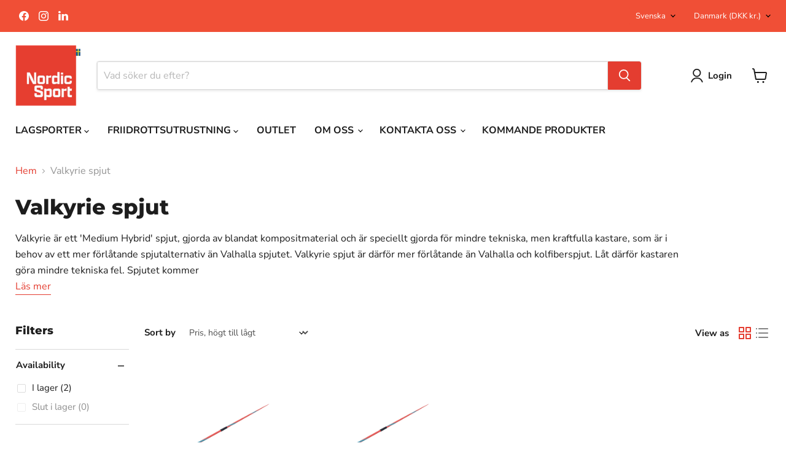

--- FILE ---
content_type: text/html; charset=UTF-8
request_url: https://www.modules4u.biz/shopify/exemptify/js/fix_prices_v1.js.php?shop=nordic-sport.myshopify.com&country=SE&vat=25&multi_country=all_cty&show_original_price&style=Y29sb3I6O2ZvbnQtc2l6ZTogMS4xZW07Zm9udC13ZWlnaHQ6IG5vcm1hbDs=&inc_style=Y29sb3I6O2ZvbnQtc2l6ZTogMC42ZW07Zm9udC13ZWlnaHQ6IG5vcm1hbDs=&two_lines&eu_oss&vat_included_setting=false&tax_included=false&shop_currency=EUR&actual_currency=DKK&num_currencies=12&customer_exempt=&current_country=DK&
body_size: 37121
content:
window.is_EU = false;console.log('NEW TAX DETERMINATION - TAX INCLUDED: false');	(function(){					  var loadScript = function(url, callback)				  					{	var script = document.createElement("script"); 				  						script.type = "text/javascript"; 				  						if (script.readyState){ 				  												 script.onreadystatechange = function(){ 				  												 											if (script.readyState == "loaded" || script.readyState == "complete")				  												 											{ 					  												 												script.onreadystatechange = null;				  												 											 	callback(); 				  												 											 } 				  												 										}; 				  						} else { 				  							script.onload = function()				  														{ 				  															callback(); 				  														}; 				  								} 				  								script.src = url;				  								document.getElementsByTagName("head")[0].appendChild(script);				  						}; 				  						var fix = function($)				  						{
	var PriceFormatter = class 
	{
  		constructor() 
  		{

  			this.vat_rate = 1.25;
  			this.target_vat_rate = 1.25;
  			this.taxes_included = false;

  			this.customer_country = 'US';

  			this.is_merchant_eu = true;
  			this.is_merchant_uk = false;

  			this.is_customer_eu = false;

  			this.apply_uk_vat = false;

  			this.always_net = false;

  			this.show_both_prices = true;

  			this.apply_target_vat = false;

  			this.show_prices_inc_vat_for_customer = true;

  			this.style = 'color:;font-size: 1.1em;font-weight: normal;';

  			this.inc_style = 'color:;font-size: 0.6em;font-weight: normal;';

  			this.brackets = false;

  			this.inc_vat_first = false;

  			this.no_line_break = false;

  			this.always_show_ex_vat_txt = false;

			if (typeof m4u_ptxt !== 'undefined')
				this.inc_vat_txt = m4u_ptxt;
			else
				this.inc_vat_txt = 'inc VAT';	

			if(this.inc_vat_txt=='')
				this.inc_vat_txt = '\u0020';

			this.inc_vat_txt = '<span style="text-decoration:inherit;'+this.inc_style+'">'+this.inc_vat_txt+'</span>';

//console.log(this.customer_country);

			this.applied_rate;

			if(false || 1==2)
			{
				console.log('taxes included: '+ this.taxes_included );
				console.log('local VAT rate: '+ this.vat_rate );
				console.log('target VAT rate: '+ this.target_vat_rate );
				console.log('apply target VAT rate: '+ this.apply_target_vat );
				console.log('customer country: US' );
				console.log('is customer tax exempt?: false' );

			}				
  		}

  		// extract the price from the price element as a float
  		formatPriceDisplay(node)
  		{

			var matcher1;
			var matcher2;	

			var matcher_blank = /\d{1,3}( \d{3})*((\.|,)\d{1,2})?/;
			var matcher_dot = /\d{1,3}(,\d{3})*(\.\d{1,2})?/;
			var matcher_comma = /\d{1,3}(\.\d{3})*(,\d{1,2})?/;

			var matcher_dot_simple = /(\d)*(\.)(\d{1,2})/;
			var matcher_comma_simple = /(\d)*(,)(\d{1,2})/;

			var matcher_simple = /(\d){1,10}/;
			
			var txt = node.data;
		
			var txt_old = '';
			var match=null;


			// apply different regular expressions and identify the proper matcher for different price formats

			// blank as a group separator, either dot or comma as a decimal separator
			var match_blank = txt.match(matcher_blank);

			// dot as a decimal separator, comma as a group separator
			var match_dot = txt.match(matcher_dot);

			// comma as a decimal separator, dot as a group separator			
			var match_comma = txt.match(matcher_comma);

			// dot as a decimal separator, no group separator
			var match_dot_simple = txt.match(matcher_dot_simple);

			// comma as a decimal separator, no group separator

			var match_comma_simple = txt.match(matcher_comma_simple);

			// no separator of any kind
			var match_simple = txt.match(matcher_simple);


			var full_match_blank = '';
			if(match_blank!=null)
				full_match_blank=match_blank[0];

			if(match_dot!=null)
				match_dot=match_dot[0];

			if(match_comma!=null)
				match_comma=match_comma[0];

			if(match_dot_simple!=null)
				match_dot_simple=match_dot_simple[0];			
			if(match_comma_simple!=null)
				match_comma_simple=match_comma_simple[0];

			if(match_simple!=null)
				match_simple=match_simple[0];			

			/* no price > show original node, remove clone and exit */
			if(match_dot==null && match_comma==null && match_dot_simple==null && match_comma_simple==null && match_blank==null)
			{
				$(node.parentNode).show();
				$(node.parentNode).next().remove();
				return;
			}


			if(match_dot_simple==null)
				match_dot_simple='';

			if(match_comma_simple==null)
				match_comma_simple='';

			if(match_simple==null)
				match_simple='';


			if(match_dot_simple.length > match_dot.length)
				match_dot = match_dot_simple;

			if(match_comma_simple.length > match_comma.length)
				match_comma = match_comma_simple;


			var dec_sep='.';
			var group_sep =',';
			match= match_dot;


			if(match_comma.length > match_dot.length)
			{
				dec_sep=',';
				group_sep ='.';	
				match =match_comma;
			}
			if(match_simple.length > match_dot.length && match_simple.length > match_comma.length )
			{
				dec_sep='';
				group_sep ='';	
				match =match_simple;
			}

			if(full_match_blank.length > match_simple.length && full_match_blank.length > match_dot.length && full_match_blank.length > match_comma.length)
			{
				dec_sep= match_blank[3];
				if(dec_sep==null)
					dec_sep='';
				group_sep =' ';	
				match =full_match_blank;	

			}


			var price = match;
			txt_old = txt;		
			var perc = txt_old.indexOf('%');

			if( price==0 || perc != -1 )
			{
				$(node.parentNode).show();
				$(node.parentNode).next().remove();
				return;
			}

			var price_normalized = price;

			if(group_sep==' ')
				price_normalized = price_normalized.replace(' ','');	
			

			if(dec_sep=='.')
				price_normalized = price_normalized.replace(/,/g,'');
			else
				price_normalized = price_normalized.replace(/\./g,'');			

			price_normalized = price_normalized.replace(/,/g,'.');


			if(isNaN(price_normalized))
				return;


			return this.calculatePrices(price_normalized,dec_sep,group_sep,price,txt,node);

  		}
  		
  		netToGross(price_normalized,rate)
  		{
			return ( price_normalized * rate) .toFixed(2);
  		}

  		grossToNet(price_normalized,rate)
  		{
			return (price_normalized/rate).toFixed(2);
  		}

  		grossToNetPrecise(price_normalized,rate)
  		{
			return (price_normalized/rate);
  		}

  		formatPrice(price,decimal_sep,group_sep,potential_trunc)
  		{
  			// add trailing zeros if truncation isn't selected
			if(2 == 0 && 0 == 0 && potential_trunc)
				price += '.00';
			
			
			price = price.replace(/(\d)(?=(\d\d\d)+(?!\d))/g, "$1,");

			//if(group_sep==' ')
			//	price = price.replace(/,/g,' ');
			
			if(decimal_sep==',')
			{
				price = price.replace(/,/g,'#');
				price = price.replace(/\./g,',');
				price = price.replace(/#/g,'.');	
				if(group_sep==' ')
					price = price.replace(/./g,' ');						
			} else
			{
				if(group_sep==' ')
					price = price.replace(/,/g,' ');				
			}


			return price;			
  		}

  		calculatePrices(price_normalized,decimal_sep,group_sep,price_original,original_text,node) 
  		{
			var net_price,net_price_normal, net_price_precise, gross_price, gross_price_normal, gross_price_target_vat, gross_price_target_vat_normal,display_mode, ex_price, inc_price,txt;
			var trunc_net = false;
			var trunc_gross = false;
			var trunc_gross_target_vat = false;

			if(this.taxes_included)
			{
				var rate = this.vat_rate;
				

				if(this.apply_target_vat)
					rate = this.target_vat_rate;

				net_price = this.grossToNet(price_normalized,this.vat_rate);
				net_price_precise = this.grossToNetPrecise(price_normalized,this.vat_rate);

				gross_price_target_vat = this.netToGross(net_price_precise,this.target_vat_rate);
				gross_price = price_normalized;

				//net_price = this.grossToNet(price_normalized,rate);

				//if taxes are included, the gross price stays the same
				//gross_price_target_vat = gross_price;

				if(2==0)
					gross_price = parseFloat(gross_price).toFixed(2);


				//net price is calculated > truncate price if configured
				trunc_net = true;


			} else
			{
				net_price = price_normalized;

				gross_price = this.netToGross(price_normalized,this.vat_rate);
				gross_price_target_vat = this.netToGross(net_price,this.target_vat_rate);
				
				//gross price is calculated > truncate prices if configured
				trunc_gross = true;
				trunc_gross_target_vat =true;
			}


			net_price_normal = net_price;
			gross_price_normal = gross_price;
			gross_price_target_vat_normal = gross_price_target_vat;


			// format prices 
			net_price = this.formatPrice(net_price,decimal_sep,group_sep,trunc_net);
			gross_price = this.formatPrice(gross_price,decimal_sep,group_sep,trunc_gross);
			gross_price_target_vat = this.formatPrice(gross_price_target_vat,decimal_sep,group_sep,trunc_gross_target_vat);


   			// EU MERCHANT, UK CUSTOMER 

			if(this.always_net )
				display_mode = 'ONLY_NET';	

			else if(this.customer_country == 'GB' && this.is_merchant_eu  && 'SE' != 'IE')
			{
				// APPLY UK VAT RATE
				if(this.apply_uk_vat)
				{
					// SALES THRESHOLD EXCEEDED - SHOW ONLY NET PRICE
					if(price_normalized > 135) 
						display_mode = 'ONLY_NET';		
					// PRICE NEEDS TO BE DISPLAYED WITH UK VAT			
					else
					{
						if(this.show_both_prices)
							display_mode = 'NET_AND_TARGET_VAT';
						else 
							display_mode = 'ONLY_TARGET_VAT';						
					}

				}
				// DO NOT APPLY UK VAT RATE
				else
				{
					if(this.show_both_prices)
						display_mode = 'NET_AND_TARGET_VAT';
					else if(this.show_prices_inc_vat_for_customer)
						display_mode = 'ONLY_MERCHANT_VAT';					
					else 
						display_mode = 'ONLY_NET';	
				}		
	
			}

   			// EU MERCHANT, EU CUSTOMER 
			else if(this.is_customer_eu && this.is_merchant_eu )
			{
//	console.log(this.show_prices_inc_vat_for_customer);


				// APPLY DESTINATION VAT RATE
				if(this.apply_target_vat)
				{
					if(this.show_both_prices)
						display_mode = 'NET_AND_TARGET_VAT';
					else if( ! this.show_prices_inc_vat_for_customer )
						display_mode = 'ONLY_NET';
					else 
						display_mode = 'ONLY_TARGET_VAT';
				}
				
				else 
				{
					if(this.show_both_prices)
						display_mode = 'NET_AND_MERCHANT_VAT';
					else if( ! this.show_prices_inc_vat_for_customer )
						display_mode = 'ONLY_NET';
					else 
						display_mode = 'ONLY_MERCHANT_VAT';					
				}

			}


   			// UK MERCHANT WITH OSS, EU CUSTOMER 
			else if(this.is_customer_eu && this.is_merchant_uk && this.apply_target_vat )
			{
				// APPLY DESTINATION VAT RATE

				if(this.show_both_prices)
					display_mode = 'NET_AND_TARGET_VAT';
				else 
					display_mode = 'ONLY_TARGET_VAT';						

			}

			// DISPLAY PRICES INC VAT IN THE CUSTOMER COUNTRY (USUALLY CC = MC)
			else if(this.show_prices_inc_vat_for_customer)
			{
				if(this.show_both_prices)
					display_mode = 'NET_AND_MERCHANT_VAT';
				else 
					display_mode = 'ONLY_MERCHANT_VAT';	

			}
			// DISPLAY PRICES EX VAT IN THE CUSTOMER COUNTRY
			else
			{
				display_mode = 'ONLY_NET';		
			}

			if(false && false)
			{
				display_mode = 'ONLY_NET';				
			}

			if(false)
			{
				console.log('DISPLAY MODE: ' + display_mode);
			}

		
			var exemptify_node = $(node.parentNode).next();
			var itemprop_price = 0;
			var has_itemprop = false;
			if( $(exemptify_node).attr('itemprop')  === 'price')
				has_itemprop = true;
			

			switch(display_mode)
			{
				case 'ONLY_NET': 			itemprop_price = net_price_normal;
											original_text = original_text.replace(price_original, net_price);
											$('.product-single__policies,.product__policies,.ProductMeta__TaxNotice,.product__tax,.tax-note').hide();
											break;
				case 'ONLY_MERCHANT_VAT': 	
											itemprop_price = gross_price_normal;
											original_text = original_text.replace(price_original, gross_price);
											this.applied_rate = this.vat_rate;
											break;
				case 'ONLY_TARGET_VAT': 	
											itemprop_price = gross_price_target_vat_normal;
											original_text = original_text.replace(price_original, gross_price_target_vat);
											this.applied_rate = this.target_vat_rate;

											break;
				case 'NET_AND_TARGET_VAT': 	
											itemprop_price = gross_price_target_vat_normal;
											inc_price = original_text.replace(price_original, gross_price_target_vat);
											net_price = original_text.replace(price_original, net_price);
											this.applied_rate = this.target_vat_rate;
											$('.product-single__policies,.product__policies,.ProductMeta__TaxNotice,.product__tax,.tax-note').hide();
											break;
				case 'NET_AND_MERCHANT_VAT':
											itemprop_price = gross_price_normal;

											inc_price = original_text.replace(price_original, gross_price);
											net_price = original_text.replace(price_original, net_price);
											this.applied_rate = this.vat_rate;
											$('.product-single__policies,.product__policies,.ProductMeta__TaxNotice,.product__tax,.tax-note').hide();
											break;

			}
			this.findOffer(price_normalized,itemprop_price);

			if(has_itemprop)
				 $(exemptify_node).attr('content',itemprop_price); 

			if(display_mode == 'NET_AND_TARGET_VAT' || display_mode == 'NET_AND_MERCHANT_VAT' )
			{
			
				net_price = (m4u_ex_vat_postfix_txt != null) ? net_price + ' ' + m4u_ex_vat_postfix_txt : '';


				if(this.brackets)
					net_price = '('+ net_price + ')';

				net_price = '<span class="exemptify_ex_vat" style="text-decoration:inherit;' + this.style + '">'+ net_price + '</span>';
				inc_price = '<span class="exemptify_inc_vat" style="text-decoration:inherit;">'+ inc_price + ' ' + this.inc_vat_txt + '</span>';
			


				if(this.inc_vat_first)
					txt= inc_price + price_sep + net_price;
				else
					txt= net_price + price_sep + inc_price;

			}
			else if(display_mode == 'ONLY_MERCHANT_VAT' || display_mode == 'ONLY_TARGET_VAT')
			{
				txt = original_text + ' ' + this.inc_vat_txt;	
			}
			else if(display_mode == 'ONLY_NET')
			{
				if(this.always_show_ex_vat_txt)
					txt = (m4u_ex_vat_postfix_txt != null) ? original_text + ' ' + m4u_ex_vat_postfix_txt : original_text;
				else
					txt = original_text;	
			}


			if(this.no_line_break!=1)
				txt += '<br>';  			

			var applied_rate_formatted = ((this.applied_rate-1).toFixed(2) * 100) + '%';

			
			txt = txt.replace(/#VAT_RATE#/g,applied_rate_formatted);		
			return txt;
  		}



  		findOffer(price,new_price)
  		{
  			if (window.product_json == null )
  				return false;

  			if (window.product_json['offers'] == null )
  				return false;

  //	console.log(window.product_json );

  			for(var i=0; i<window.product_json['offers'].length; i++)
  			{
  				if(price==window.product_json['offers'][i]['price'] || (price * 100)== window.product_json['offers'][i]['price'])
  				{		
  					window.product_json['offers'][i]['price'] = parseFloat(new_price);
  				}
  			}
  		}


	};


  	function extractMetaJSON(meta)
  	{

  		meta.each(function(){

  		try {
  				if($(this).html()=='')
  					return;
  				var parsed_node = JSON.parse($(this).html());
  				
  			}
  			catch(e)
  			{
  				window.product_json = null;
  				console.log("Couldn't parse price meta" );
  				return;
  			}

  		if( (parsed_node['@type']=='Product') || ( parsed_node['product_id'] != null)   )
  		{
  			window.product_json = parsed_node;
  			window.product_json_node = $(this);
  		}

  		});

  	}

	var cur_loc = location.href;
	if(cur_loc.indexOf('/account')!=-1)
	{
		console.log('Account dashboard, quitting.');
		return;
	}

	var MutationObserver    = window.MutationObserver || window.WebKitMutationObserver;
	var myObserver          = new MutationObserver(mutationHandler);
	var obsConfig           = { childList: true, characterData: true, attributes: false, subtree: true };
	var is_updating = false;
	window.customer_ip = "18.218.150.179";
	var ev = new CustomEvent("ExemptifyLoaded");

	function mutationHandler (mutationRecords) 
	{
		if(window.exemptify_debug)
			console.log(mutationRecords);
		myObserver.disconnect();
		setTimeout(function(){ checkAuth(); }, 300  );
	}

	function reconnectMutationHandler()
	{
		if(!no_change)
		{
			myObserver.observe (document, obsConfig);
		}
	}

	var m4u_url = 'https://www.modules4u.biz/shopify/exemptify/';
	var txts,text,vat;
	var passive_mode =   false;
	var no_change = false;
	var show_original_price = true;
	var brackets = false;
	var inc_vat_first = false;
	var price_sep = (true) ? '<br>' : ' | ';

	// if we need to apply the VAT rate of the customer country
	//var target_vat_rate = 1.4;
	var apply_target_vat = false;
	var needs_uk_vat  = false;
	var target_vat = 1.25;


	// are prices including or excluding VAT?
	var remove_tax = (false) ? 1 : 0;

	// do taxes need to be removed (prices include VAT and customer country outside of merchant economic area)
	var needs_tax_removal = 0;


	var no_line_break = false;

	var init_delay = 0;



	formatter = new PriceFormatter();
	
	function setCookie()
	{
		sessionStorage.setItem('exemptify_authorized', 'true');
	}

	function delCookie()
	{
		sessionStorage.clear();
	}

	function getCookie() 
	{
		var auth = sessionStorage.getItem('exemptify_authorized');

		if(auth=='true')
			return true;

		return false;

	}
	
	
	var cartDrawerArr = [
		/* smile  */
		'#cart-box'
	];
	var drawersel = cartDrawerArr.join();	
	
	var selArr = [		/* Boundless */
		'.product-item__price-wrapper,.product__price--reg.js-price,.js-price,.product-item__price--reg,.product__price--reg,.on-sale',
		/*Jumpstart & Minimal*/
		'.grid-link__meta,.product-single__price,.cbb-price-digits,div.grid__item.one-third.text-right > span,.product-single__sale-price,.cart__subtotal-price,.grid-link__org_price',
		/*Venture*/
		'.product-card__price,.cart__item-total,.cart__subtotal,.product-card__regular-price,.dualPrice',
		/*Simple*/
		'.product__price,td[data-label="Price"] > span,.cart__table-cell--line-price > span,.product__price--on-sale,.sh-price-varies',
		/*Classic*/
		'.grid-link__meta > strong,div.grid__item.one-third > span',
		/*Pop*/
		'span#productPrice,.cart__original-price',
		/*Brooklyn*/
		'.cart__price,.grid-product__price,.ajaxcart__subtotal,.options-additional-item,.tb-cart-total-price,.tb-cart-price,.tb-ajaxcart__price',
		/*Supply*/
		'div.product-item--price small, div.grid-item.one-third.medium-down--one-third.medium-down--text-left.text-right small,span#bk-cart-subtotal-price small,.cart-original-price',
		/*Label*/
		'p.price,sspan[itemprop="price"],span.feature-copy,div.recolizePrice',
		/*Classic*/
		'span.money,.grid__item.large--one-fifth.large--display-table-cell.medium--two-thirds>strong',
		/* Optimal */
		'.pr_price',
		/*Parallax*/
		'span.price > span,span.current_price,p.subtotal_amount>strong,p.price_total,strong.price,span.was_price,span.snize-price',
		/*Supply BOLD*/
		'.medium-down--one-third.text-right>span.h2,span.h1.cart-subtotal--price,span.h1.cart-subtotal--price > small,.medium-down--one-third.text-right>span.h2>span.money,#productPrice-product-template > span,td[data-label=Price] span,td[data-label=Total] span,span.cart__subtotal span',
		/*Debut*/
		'.product-price__price,#ComparePrice-product-template,#ProductPrice-product-template,#ProductPrice-product-pre-order-template,.cart__price-wrapper.cart-flex-item,.text-right.small--hide>div,.price-item,.cart__price-wrapper,.cart__row>.text-right,.cart-subtotal__price,dd[data-cart-item-regular-price],span[data-cart-item-regular-price],.predictive-search-item__price,.cart__total__money',
		/* Maranello */
		'.totals-subtotal-value',
		/*Palo Alto*/
		'h2#ProductPrice>span,h2#ProductPrice,span.h3.price,h3.cart__subtotal.price>span,s.reduced-price',
		/* Refresh */
		'.finalPrice',
		/* Minimog */
		'.m-price-item,.m-cart-item__price--regular,.m-cart__subtotal--price',
		/*Canopy*/
		'div.price.ftc>span.amount,div.product-price,div.cart-summary-subtotal>span.amount,span.price.ftc,div.price>h5,div.half.column.align-right>h2',
		/*Dividio Widget*/
		'.divido-widget-launcher>a',
		/*InstantSearch*/
		'.isp_price_compare_at_price_exist,.isp_section_header,.ui-autocomplete.ui-front.ui-menu.ui-widget.ui-widget-contentx.ui-corner-all',
		/* RonDorff */
		'.category__price,.js-article-price,.bag__counter__price',
		/* Store984 */
		'.so-cart-item-line-price,.so-cart-original-total',
		/* Symmetry */
		'span.price,h2.price-area>span.price,h2.price-area>span.current-price,div.line-total,h2.subtotal.h1-style',
		/* Basel */
		'.price>del,.price>ins,#old-product-price,#product-price,div.product-grid-item > span.price,span#product-price,span.shopify-Price-amount.amount',
		/* Lorenza */
		'.title.gridJustify span',
		/* Sunrise*/
		'span.price-money',
		/* Story */
		'.price-info',
		/* Enterprise */
		'.price__current',
		/* Taskhusy */
		'#bk-cart-subtotal-price',
		/* Split */
		'#CartTotal > span,div.content>span.price',
		/* Vision */
		'.original_line_price,.cart_total_price',
		/* Yanka */
		'.pt-price,.pt-price-01,.pt-price-02',
		/* CBT */
		'td.product-price,td[data-label=Price]>strong,td.cart-line-price,p.cart-totals-accent>span',
		/* Testament */
		'.product-price,.prod-price,.cart-price,.cart-total,#basket-right>h4,.onsale,.was',
		/* Shoptimized */
		'.booster-cart-item-line-price,.wh-original-cart-total,.ls-message-param.money',
		/* Custom*/
		'.price_min,.price_max,.exemptify_h2',
		/* Yourstore */
		'.price-box > span,.shopping-cart-table__product-price,#subtotal>td,#grandtotal>td',
		/* Embrava */
		'h2.price,td.price,span.total>strong',
		/* Mojave */
		'.price__regular',
		/* Narrative */
		'.product__current-price,.card__price,.cart-item__price,.cart-footer__subtotal,.card__price--sale,.card__price--regular',
		/* Avone */
		'#ProductPrice-quickView,.ctPrice',
		/* Gemini */
		'.product-price--current,.product-info__price--current,td[data-label=Price],td[data-label=Total],.cart__total__value',
		/* Blockshop */
		'.product-price--original',
		/* Elextron */
		'.nt-product-item-price,td[data-label="Total"]>span,span#CartCost',
		/* Buildify */
		'.bdf-img-box-price > span',
		/*Gecko*/
		'.product-info>span.price,td.product-subtotal',
		/* Prestige */
		'.Price,.Price>span,button.Cart__Checkout>span,.Cart__Total span,.ProductItem__PriceList',
		/* Unero */
		'.price-new > .amount,.product-subtotal > .amount',
		/* Free shipping threshold */
		'.content_threshold>strong>span.amount',
		/* Hulkapps */
		'.original_price,.ajaxcart__price,.discounted_price,.hulkapps-cart-original-total,.hulkapps-cart-total,.hulkapps-cart-item-price,.hulkapps-cart-item-line-price,[data-hulkapps-ci-price],.cart-template__line-price,[data-hulkapps-cart-total]',
		/* General */
		'.product-price-wrap,.subtotal',
		/* Ella */
		'.regular-product span,.old-price,.special-price,.special-price>span,.total-price span,.fox-cart-item-line-price,.accessory-price',
		/* Omega */
		'div.price,span.compare-price,div.product--price span',
		/* Ella */
		'div.cart-collateral>span.price,p.total>span.price,.prices>.price,.info>.price',
		/* Loft */
		'p.product-price,.js-prod-price,.js-cart-item-price',
		/* Impulse */
		'.grid-product__price--original,.product__price-savings,.product-price__sale,.tb-product-compare-price,.wh-original-price',
		/* Turbo */
		'.price>.money,.item-pricing,.sale',
		/* Kagami */
		'.product-meta__price,.product-item__price,.mini-cart__total-price,.cart-item__subtotal,.cart__total,.mini-cart-item__line-price',
		/* Electro */
		'.price-compare,.price-sale',
		/* Focal */
		'.product-sticky-form__price',
		/* Empire */
		'.money,.price--main>span',
		/* Frontpage */
		'.field-price,:not(.smarte-review-stars) > .total,.itemprice,.saw-cart-original-total',
		/* Takoon */
		'.price__value,.cart-menu__total-text',
		/* Tony Templates */
		'.full-total-js,.cart-total>span:not(.cart-qty),.new-price',
		/* Venue */
		'.hidePrices',
		/* Pipeline */
		'.buttonPrice',
		/* California */
		'h3.price',
		/* Electro */
		'.addcart-modal-subtotal,.cart-item-total-price,.item-price,.item-total',
		/* Modular */
		'.product-normal-price,.cart-product-total-price,.popover-item-price,.mosaic__product-price,.product-compare-price,.product-sale-price,.cart-product__total-price,.mw-price',
		/* Streamline */
		'.sale-price',
		/* Code Basetheme */
		'.variant-option-price,.ajax-notification-product-price',
		/* Store Theme */
		'.usf-price',
		/* Broadcast */
		'.item__price--final',
		/* Wokiee */
		'.tt-price',
		/* Request for Quote */
		'.sc-shopify-qs-product-price',
		/* Warehouse */
		'.line-item__price,.cart-recap__price-line-price,.search-bar__item-price,.tdf-cart-total-parent,#total-cost',
		/* Legend*/
		'.total-price',
		/* Athens */
		'.dfd-card-price',
		/* Maker */
		'.product-form--price',
		/* Lusion */
		'.subtotal-price',
		/* Kalles */
		'.cart_tot_price,.ch_tt_price,.cart_price',
		/* Starter theme */
		'#comparePrice',
		/* Alamp */
		'.enj-product-price,.product-total-cart,.product-total,.amount',
		/* Woodstock */
		'.hidePrice',
		/* Effortless */
		'.price-cart',
		/* Creative Monster */
		'.cart-item-price,.cart-item-total',
		/* Dawn */
		'.totals__subtotal-value,.price--end,.price--end > div:not(.exemptify_clone),.wn-line-item-original-price,.wn-line-item-discounted-price,.cart-notification-product__qty-price,.total_price,.totals__total-value',
		/* Quick Quote */
		'.quick-quote-price,.quick-quote-extended-price',
		/* Revolution Slider */
		'.tdf-cart-item-p-p',
		/* Buy Button */
		'.shopify-buy__product__actual-price,.shopify-buy__cart-item__price,.shopify-buy__cart__subtotal__price',
		'.ajaxcart__product-price',
		/* Bold bundles */
		'.bdl-product-price,.vtl-pb-main-widget__total-discount,.vtl-pb-main-widget__total-price,.vtl-pb-main-widget__total-saving,.vtl-pb-main-widget__product-price,.vtl-pb-main-widget__product-initial-price,.exemptify_wrap>span',
		/* SWYM */
		'.swym-price',
		/* Boost Commerce */
		'.bc-sf-filter-product-item-regular-price,.boost-pfs-quickview-price,.boost-pfs-filter-product-item-regular-price',
		/* Shogun */
		'.shg-product-price',
		/* BCPO */
		'.bcpo-cart-item-price,.bcpo-cart-item-line-price,.bcpo-cart-original-total',
		/* Infinite Options */
		'#calculated_option_total',
		/* Bold Options */
		'.hulkapps-cart-original-total>span,.hulkapps-price,.unit_price',
		/* Dynamic Product Options */
		/* MW Options */
		'.value-price',
		'.price-notice',
		/* Geolizr */
		'.geolizr-currency',
		/* Dummy */
		'#dummy',
		/* Exemptify */
		'.exemptify_price,.exemptify_descend span',
		/* Showcase */
		'.showcase-grid,.showcase-grid-item,.showcase-grid-items,.theme-money',
		/* Saso Cart*/
		'.saso-cart-item-price,.saso-cart-item-line-price,.saso-cart-original-total',
		/* BC Filter */
		'.bc-sf-product-regular-price',
		/* Recharge */
		'.rc_price_onetime,.rc_price',
		/* Upsell */
		'.rk-widget-card-price-money,.upsell-price-value,.ak-upsell-original-price,.lb-upsell-money, .lb-upsell-money > b',
		/* Wiser Product Recommendations */
		'.ws-card__price',
		/* pagefly */
		'.sc-pcLzI,[data-pf-type=ProductPrice]',
		/* EcomSolid */
		'.total_price_product,.number_total',
		/* Boost PFS */
		'.boost-pfs-search-suggestion-product-regular-price',
		/* Boost */
		'.theme_money',
		/* Wholesale Discount App */
		'.wn-discounted-subtotal,.wn-original-subtotal,.wcp-cart-total,.wcp-original-cart-total',
		/* Rebuy */
		'.rebuy-money,.rebuy-cart__flyout-subtotal-amount',
		/* Bundle Bear */
		'.ComparePrice',
		/* etrans */
		'.etrans-money',
		/* Upcart */
		'.upcart-item-price',
		/* Options calculator */
		'.inlinePrice',
		/* MBC Bundler */
		'.mbcb-prices > .mbcb-text',
		/* MNML Volume pricing*/
		'.mnml-volume-pricing-subtotal__price,.mnml-volume-pricing-subtotal__full-price',
		/* Shopify Payments */
		'#shopify-installments-content .font-bold',
		/* Other */
		'.pn-price-item,.pn-total-line-item,.kuSalePrice,#rrpPrice,.vtl-product-card__price,.product-price__price,.CartItem__Discount,.transcy-money,.sale-tag,.product-card__regular-price,.product-card__price,#revy-cart-subtotal-price,.ufe-cart-total-price,.checkout-price,.mbc-bundle__compare-price,.mbc-bundle__item-price > span, span[data-cart-item-regular-price] > span > s, dd[data-cart-item-regular-price] > span > s, span.cart-subtotal__price > span > s,.wishlist-hero-price-update,.spicegems-addon-price,.spicegems-main-price,.grid-product__price--from,.cbb-currency,span[data-unit-price],[data-subtotal],[data-product-price],[data-compare-price]:not(.hidden),.tdf-cart-item-lp-p,[bss-b2b-product-price],.csapps-cart-original-total > span,.csapps-cart-original-total,[data-product-type=price],.ufe-cart-item-total-price,[bss-b2b-current-variant-price],.selectedOpt,.priceProduct,.cartSubtotal,.product-price--compare,.ocu-totals__has,sale-price,.ymq-b2b-price-hidden,.items_subtotal,.ht-money,.price__was,.samitaWS-customized-price,.samitaWS-customized-original-price,.product-item__price-main>span,.cart__form-item-price,.langwill-money,compare-at-price,.frcp-product__price,span[hidewlm],.ymq-price-span,.element-price,.metafield-money'


];


	var sel = selArr.join();	

	window.exemptify_price_classes = sel;
	
	function checkAuth()
	{

//console.log(getCookie());

		if(is_updating)
			return;
		
		if(!getCookie())
			m4uRequest(m4u_url+'exemptify_v1.php','POST',{'action' : 'check_auth','shop':'nordic-sport.myshopify.com'});
		else
			walkElems();
    
    	reconnectMutationHandler();
	}	
		
	function m4uRequest(path,method,vals)
	{

		vals['shop'] = 'nordic-sport.myshopify.com';
		vals['time'] = '1768930255';
		vals['hmac'] = '69928955e3d67a60d19636be7640fea7fbb6780b0fd2de2f47ae0b28b6a4de0e';

		$.ajax({

    		url  : path,
  			type : method,
  			crossDomain: true,
   			data : vals,
    		dataType:'json',
    		success : function(data) 
    		{   
    			if( typeof data == 'string')
    			{
    				console.log('UNAUTHORIZED');console.log(error);
    				return false;
    			} 
    			setCookie();
    			walkElems(); 
 
    		},
   			error : function(request,error)
    		{    console.log('UNAUTHORIZED');console.log(error);
    				//$(sel).show();		
    		}
		});
	}	


	function walkElems()
	{
		console.log('Exemptify triggered');
		fixSup();

		iterateContainerNodes();

	}


	window.ExemptifyTriggerUpdate = function()
	{
		checkAuth();
	};

	
	function fixSup()
	{
		var e = $('span[aria-hidden="true"] > sup,small[aria-hidden="true"] > sup');

		e.each(function(){
			var t = $(this).text();
			$(this).replaceWith('.'+t);

		});
		
		$('span[aria-hidden="true"] > sup').replaceWith('.'+e.text()); 
		
	}



	
	function fixPrice(node)
	{		
		var txt = formatter.formatPriceDisplay(node);
		$(node.parentNode).next().html(txt);
	}


	function iterateContainerNodes()
	{
		is_updating = true;
		var nodes_processed = {};
		var j=0;
		var start = Date.now();
		$(sel).each(function(){

			if( $(this).hasClass('exemptify_ignore') || $(this).parent().hasClass('exemptify_ignore') )
				return;

			var n = $(this).get();
			for(var i=0;i<n.length;i++)
			{
				var ni = createPriceNodeIterator(n[i]);
				
				for(var k=0;k < ni.length;k++)
				{
					nodes_processed[j] = ni[k];
					fixPrice(ni[k]);
					j++;
				}
			}

		});
		
		var proc_time = Date.now() - start;
		var d = {
					'detail': {
								'show_original_price' : true,
								'ex_vat_price_brackets' : false,
								'tax rate applied' : 1.25,
								'nodes_processed' : nodes_processed,
								'round_to_decimals' : 2,
								'processing_time_ms': proc_time
							  }


				};
		
		var event = new CustomEvent('ExemptifyUpdatesComplete',d);

//console.log(window.product_json_node);

		if(window.product_json_node!=null)
			window.product_json_node.html( JSON.stringify( window.product_json )  );

		document.body.dispatchEvent(event);

		setTimeout(function(){is_updating=false;},300 + 0 );
		
	}




	function createPriceNodeIterator(priceNode)
	{
    	var textNodes = [];
    	for (var i=0, len = priceNode.childNodes.length; i < len; ++i)
        {
        	var cur_node = null;

        	if(priceNode.childNodes[i].nodeType == 3) 
        	{
 				cur_node = processTextNode(priceNode.childNodes[i]);
 				if(cur_node!=null)
 					textNodes.push(cur_node);
        	}


		}
    	return textNodes;
	}


	function processTextNode(node)
	{
    	
        if(node.nodeType != 3) 
        	return;

        var txt = node.nodeValue;
        		
        if(txt.trim()=='') 
        	return;
            	
        price_node = node.parentNode;

		if( $(price_node).hasClass('mw-apo-add-to-cart-hide'))
			return;

        var price_container =  price_node.parentNode;

        var clone = $(price_node).clone();

        $(price_node).removeAttr('itemprop');
        $(price_node).removeAttr('content');

        clone.removeClass();
        clone.addClass('exemptify_clone');

        var p_font = $(price_node).css('font-family');
        var p_font_size = $(price_node).css('font-size');
        var p_font_col = $(price_node).css('color');
		var p_text_dec = $(price_node).css('text-decoration');
		var p_font_weight = $(price_node).css('font-weight');
		var p_display = $(price_node).css('display');
		var p_opacity = $(price_node).css('opacity');
		var p_transition = $(price_node).css('transition');
		var p_transform = $(price_node).css('transform');

		var p_clip = $(price_node).css('clip');
		var p_overflow = $(price_node).css('overflow');
		var p_position = $(price_node).css('position');
		var p_border = $(price_node).css('border');
		var p_border_r = $(price_node).css('border-radius');

		var p_height = price_node.style.height;
		var p_width = price_node.style.width;

		var p_id = $(price_node).attr('id');

		clone.css('color',p_font_col);
		clone.css('font-size',p_font_size);
		clone.css('font-family',p_font);
		clone.css('text-decoration',p_text_dec);
		clone.css('font-weight',p_font_weight);
		clone.css('display',p_display);
		clone.css('opacity',p_opacity);
		clone.css('transition',p_transition);
		clone.css('transform',p_transform);

		clone.css('clip',p_clip);
		clone.css('overflow',p_overflow);
		clone.css('position',p_position);
		clone.css('height',p_height);
		clone.css('width',p_width);
		clone.css('border',p_border);
		clone.css('border-radius',p_border_r);		


		if(p_id!=null)
			clone.attr('id',p_id+'_clone');

		if( ! $(price_node).hasClass('hide')  )
		{
			clone.show();
		}

		

		$(price_node).next().remove('.exemptify_clone');

		$(price_node).after(clone);

        if(show_original_price && txt.indexOf('|')>=0)
			return;

		$(price_node).hide();	

		$(price_node).attr('style', 'display:none !important');

		if($(price_node).parents('option').length==1)
			$(clone).remove();

        return node;

	}


	function htmlentities(str)
	{
		str = str.replace('&ouml;', 'ö');
		str = str.replace('&Ouml;', 'Ö');
		str = str.replace('&auml;', 'ä');
		str = str.replace('&Auml;', 'Ä');
		str = str.replace('&uuml;', 'ü');
		str = str.replace('&Uuml;', 'Ü');
		return str;

	}


	$(document).ready(function(){	

		var oembed = $('link[type="application/json+oembed"]');

		var embedded_offers = $('script[type="application/ld+json"]');


		if(embedded_offers.length>0)
		{
			if(oembed.length>0)
			{
				oembed.remove();
				oembed = $('link[type="application/json+oembed"]');				
			}

			extractMetaJSON(embedded_offers);
		} 



		oembed.each(function(){

			var oembed_url = $(this).attr('href');


			//var new_meta = $('<script type="application/ld+json" class="exemptify_processed"></script>');

			var new_meta = document.createElement('script');

			new_meta.setAttribute('type', 'application/ld+json');
			new_meta.setAttribute('class', 'exemptify_processed');

		//	document.head.appendChild(script);



			fetch(oembed_url)

    		.then(
    				(response) => ( response.json() )
    					
    		)
    		.then(
    				(json) => 
    				{
    					json_string = JSON.stringify(json);
    					new_meta.append(document.createTextNode(json_string));
    					$('head').append(new_meta);
    					extractMetaJSON(new_meta);
    					//console.log(oembed_url);
    				}
    					
    		);



		});

	   	oembed.remove();



		document.dispatchEvent(ev);
		document.addEventListener('theme:loading:end',function(){
			window.ExemptifyTriggerUpdate();
		});		

		document.documentElement.addEventListener('cart:refresh',function(){
			window.ExemptifyTriggerUpdate();
		});	


		$('section[data-section-id="product-template"]').on('variant:changed',function(){
			window.ExemptifyTriggerUpdate();
		});	

		if(!passive_mode)
		{
			if(init_delay>0)
				setTimeout(function(){checkAuth();},init_delay);
			else
				checkAuth();

			
			reconnectMutationHandler();

		}
		
		$('a.quick-buy,a.sca-qv-button,#addToCartText-product-template').click(function()
		{
			checkAuth();
		});


	});

		}; 	if ((typeof jQuery === 'undefined') || (parseFloat(jQuery.fn.jquery) < 3)) 	{ 		loadScript('//modules4u.biz/shopify/js/jquery/jquery-3.2.1.min.js', function() {										  jQuery32 = jQuery.noConflict(true); 										  fix(jQuery32); 									   } 				   ); 	}	else	{ fix(jQuery); }})();

--- FILE ---
content_type: text/html; charset=UTF-8
request_url: https://www.modules4u.biz/shopify/exemptify/exemptify_v1.php
body_size: 62
content:
{"token":"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"}
